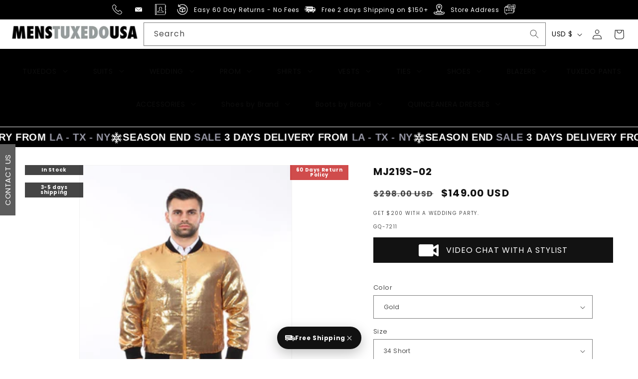

--- FILE ---
content_type: text/css
request_url: https://cdn.shopify.com/extensions/019bf1b7-eb8d-7557-b9e4-aa89ecacc7c7/ea-accessibility-420/assets/main-ea-accessibility.css
body_size: 1038
content:
.ea-accessibility,.ea-accessibility *{box-sizing:border-box!important}.ea-accessibility button{line-height:normal}iframe.skiptranslate[id*=":2"]{display:none!important}.eac-active-contrast-dark{--website-bg:#121212;--card-bg:#1c1c1c;--h1-text:#fff;--h2-text:#e0e0e0;--h3-text:#b3b3b3;--h4-text:#ccc;--h5-text:#e0e0e0;--paragraph:#ccc;--link-color:gold;--button-text:#fff;--button-bg:#3b3b3b;--hover-state:gold;--input-bg:#1c1c1c;--input-border:#3b3b3b;--input-text:#fff;--placeholder:#777;--focus-border:gold;--banner-info-bg:#222d7d;--banner-info-text:#fff;--banner-critical-bg:#7b2222;--banner-critical-text:#fff;--banner-warning-bg:#7b5c22;--banner-warning-text:#fff;--banner-success-bg:#32cd32;--banner-success-text:#fff}.eac-active-contrast-dark .modal__content,.eac-active-contrast-dark .search-modal,.eac-active-contrast-dark [class*=color-scheme],.eac-active-contrast-dark body:not(.ea-accessibility *),.eac-active-contrast-dark footer{background-color:var(--website-bg)!important;background:var(--website-bg)!important;color:var(--paragraph)!important;transition:background-color,color .3s ease}.eac-active-contrast-dark h1{color:var(--h1-text)!important;transition:color .3s ease}.eac-active-contrast-dark h2{color:var(--h2-text)!important;transition:color .3s ease}.eac-active-contrast-dark h3,.eac-active-contrast-dark h4,.eac-active-contrast-dark h5,.eac-active-contrast-dark h6{color:var(--h3-text)!important;transition:color .3s ease}.eac-active-contrast-dark div:not(.ea-accessibility *),.eac-active-contrast-dark p:not(.ea-accessibility *),.eac-active-contrast-dark s:not(.ea-accessibility *),.eac-active-contrast-dark span:not(.ea-accessibility *){color:var(--paragraph)!important;transition:color .3s ease}.eac-active-contrast-dark a:not(.ea-accessibility *){color:var(--link-color)!important;text-decoration:none!important;transition:color .3s ease}.eac-active-contrast-dark a:hover{color:var(--hover-state)!important;text-decoration:underline}.eac-active-contrast-dark .button{background-color:var(--button-bg)!important;border:none;border-radius:4px;color:var(--button-text)!important;cursor:pointer;padding:.5rem 1rem;transition:background-color,color .3s ease}.eac-active-contrast-dark .button:hover{background-color:var(--hover-state)!important}.eac-active-contrast-dark input,.eac-active-contrast-dark textarea{background-color:var(--input-bg)!important;border:1px solid var(--input-border)!important;border-radius:4px!important;color:var(--input-text)!important;padding:.5rem!important;transition:background-color,border-color,color .3s ease}.eac-active-contrast-dark input::placeholder,.eac-active-contrast-dark textarea::placeholder{color:var(--placeholder)!important}.eac-active-contrast-dark input:focus,.eac-active-contrast-dark textarea:focus{border-color:var(--focus-border)!important;outline:none!important}.eac-active-contrast-dark select{background-color:var(--input-bg)!important;border:1px solid var(--input-border)!important;border-radius:4px!important;color:var(--input-text)!important;padding:.5rem!important;transition:background-color,border-color,color .3s ease}.eac-active-contrast-dark select::placeholder{color:var(--placeholder)!important}.eac-active-contrast-dark select:focus{border-color:var(--focus-border)!important;outline:none!important}.eac-active-contrast-dark .card{background-color:var(--card-bg);border-radius:8px;padding:1rem;transition:background-color .3s ease}.eac-active-contrast-dark .banner-info{background-color:var(--banner-info-bg)!important;color:var(--banner-info-text)!important}.eac-active-contrast-dark .banner-critical{background-color:var(--banner-critical-bg)!important;color:var(--banner-critical-text)!important}.eac-active-contrast-dark .banner-warning{background-color:var(--banner-warning-bg)!important;color:var(--banner-warning-text)!important}.eac-active-contrast-dark .banner-success{background-color:var(--banner-success-bg)!important;color:var(--banner-success-text)!important}.eac-active-contrast-light{--website-bg:#fff;--card-bg:#fafafa;--h1-text:#000;--h2-text:#2a2a2a;--h3-text:#3b3b3b;--h4-text:#4f4f4f;--h5-text:#636363;--paragraph:#4f4f4f;--link-color:#007bff;--button-text:#fff;--button-bg:#007bff;--hover-state:#0056d2;--input-bg:#fafafa;--input-border:#ccc;--input-text:#2a2a2a;--placeholder:#aaa;--focus-border:#007bff;--banner-info-bg:#dbe9ff;--banner-info-text:#222d7b;--banner-critical-bg:#ffdbdb;--banner-critical-text:#7b2222;--banner-warning-bg:#fff3db;--banner-warning-text:#7b5c22;--banner-success-bg:#90ee90;--banner-success-text:#006400}.eac-active-contrast-light .modal__content,.eac-active-contrast-light .search-modal,.eac-active-contrast-light [class*=color-scheme],.eac-active-contrast-light body:not(.ea-accessibility *),.eac-active-contrast-light footer{background-color:var(--website-bg)!important;background:var(--website-bg)!important;color:var(--paragraph)!important;transition:background-color,color .3s ease}.eac-active-contrast-light h1{color:var(--h1-text)!important;transition:color .3s ease}.eac-active-contrast-light h2{color:var(--h2-text)!important;transition:color .3s ease}.eac-active-contrast-light h3{color:var(--h3-text)!important;transition:color .3s ease}.eac-active-contrast-light p:not(.ea-accessibility *){color:var(--paragraph)!important;transition:color .3s ease}.eac-active-contrast-light a:not(.ea-accessibility *){color:var(--link-color);text-decoration:none;transition:color .3s ease}.eac-active-contrast-light a:hover{color:var(--hover-state)!important;text-decoration:underline!important}.eac-active-contrast-light .button{background-color:var(--button-bg)!important;border:none!important;border-radius:4px!important;color:var(--button-text)!important;cursor:pointer!important;padding:.5rem 1rem!important;transition:background-color,color .3s ease}.eac-active-contrast-light .button:hover{background-color:var(--hover-state)!important}.eac-active-contrast-light input,.eac-active-contrast-light select,.eac-active-contrast-light textarea{background-color:var(--input-bg)!important;border:1px solid var(--input-border)!important;border-radius:4px!important;color:var(--input-text);padding:.5rem!important;transition:background-color,border-color,color .3s ease}.eac-active-contrast-light input::placeholder,.eac-active-contrast-light select::placeholder,.eac-active-contrast-light textarea::placeholder{color:var(--placeholder)!important}.eac-active-contrast-light input:focus,.eac-active-contrast-light select:focus,.eac-active-contrast-light textarea:focus{border-color:var(--focus-border)!important;outline:none!important}.eac-active-contrast-light .card{background-color:var(--card-bg)!important;border-radius:8px!important;padding:1rem!important;transition:background-color .3s ease}.eac-active-contrast-light .banner-info{background-color:var(--banner-info-bg)!important;color:var(--banner-info-text)!important}.eac-active-contrast-light .banner-critical{background-color:var(--banner-critical-bg)!important;color:var(--banner-critical-text)!important}.eac-active-contrast-light .banner-warning{background-color:var(--banner-warning-bg)!important;color:var(--banner-warning-text)!important}.eac-active-contrast-light .banner-success{background-color:var(--banner-success-bg)!important;color:var(--banner-success-text)!important}.eac-accMenu{color:#000;font-family:Arial;letter-spacing:normal;line-height:normal;text-align:left}.eac-accMenu hr{background-color:#0000001a;margin-bottom:10px;margin-top:15px}@media (max-width:768px){.eac-hidden-mobile{display:none!important}}#eac-magnifier{background:#fff;border:2px solid #0000001a;border-radius:4px;box-shadow:2px 2px 8px #0003;display:none;font-size:24px;max-width:300px;padding:10px 15px}#eac-magnifier,#eac-readingGuide{pointer-events:none;position:absolute;transition:all .2s ease;z-index:2347483649}#eac-readingGuide{border-radius:4px;font-size:1px;height:10px!important;width:400px}html.eac-readerView,html.eac-readerView body{align-items:center;display:flex;flex-direction:column;justify-content:center}html.eac-readerView body{background-color:#fdfdfd;box-sizing:border-box;color:#000;font-family:Georgia,serif;font-size:1.25rem;line-height:1.8;margin:auto;max-width:720px!important;padding:2rem;width:100%}html.eac-readerView #main-collection-filters,html.eac-readerView .ads,html.eac-readerView [class*=footer]:not(.ea-accessibility *),html.eac-readerView [class*=header]:not(.ea-accessibility *),html.eac-readerView aside,html.eac-readerView button:not(.ea-accessibility *),html.eac-readerView cart-drawer,html.eac-readerView footer,html.eac-readerView header,html.eac-readerView input:not(.ea-accessibility *),html.eac-readerView nav,html.eac-readerView svg:not(.ea-accessibility *){display:none!important}html.eac-readerView ol,html.eac-readerView ul{list-style-type:none!important;padding:initial!important}html.eac-readerView [class*=image]{padding-bottom:10px!important}html.eac-readerView img{height:auto!important;max-width:100%!important}body:has(.kl_reviews__submission_modal__overlay) .ea-accessibility{display:none}
/*# sourceMappingURL=main.3b78c02d.css.map*/

--- FILE ---
content_type: text/css
request_url: https://menstuxedousa.com/cdn/shop/t/31/assets/ss-header.css?v=76782508591338756991769692063
body_size: -238
content:
.header-top--container{max-width:1450px;width:100%;margin:0 auto;padding:5px 20px;display:flex;justify-content:space-between;align-items:center}header.header{display:flex;justify-content:space-between;flex-wrap:wrap;width:100%;margin:0;max-width:100%;padding:0!important}.header__active-menu-item{color:#fff!important}.search-modal.modal__content{opacity:1!important;width:70%;min-height:auto;position:relative!important}.search-modal.modal__content .search-modal__content{padding:0!important}.search-modal__form{max-width:100%}@media screen and (min-width: 990px){.header__submenu:not(:has(.grandchild__submenu)),.grandchild__submenu ul.header__submenu{max-height:400px;overflow-y:auto}.header__inline-menu{width:100%;background:#000;justify-content:center;display:flex;padding:1.2rem 0}.list-menu.list-menu--inline{justify-content:center;align-items:center;width:100%!important;max-width:1500px}.header__menu-item:not(.header__submenu .header__menu-item){color:#fff;text-transform:uppercase;padding:.2rem .4rem}.header__menu-item .icon-caret{position:static}}@media screen and (max-width: 990px){.header__heading-link{display:none}}
/*# sourceMappingURL=/cdn/shop/t/31/assets/ss-header.css.map?v=76782508591338756991769692063 */


--- FILE ---
content_type: text/plain; charset=utf-8
request_url: https://sp-micro-proxy.b-cdn.net/micro?unique_id=menstuxedousa.myshopify.com
body_size: 5329
content:
{"site":{"free_plan_limit_reached":false,"billing_status":"active","billing_active":true,"pricing_plan_required":false,"settings":{"proof_mobile_position":"Bottom","proof_desktop_position":"Bottom Left","proof_pop_size":"default","proof_start_delay_time":1,"proof_time_between":3,"proof_display_time":6,"proof_visible":false,"proof_cycle":true,"proof_mobile_enabled":true,"proof_desktop_enabled":true,"proof_tablet_enabled":true,"proof_locale":"en","proof_show_powered_by":false},"site_integrations":[{"id":"1305631","enabled":true,"integration":{"name":"Shopify Abandoned Cart","handle":"shopify_abandoned_cart","pro":true},"settings":{"proof_onclick_new_tab":null,"proof_exclude_pages":["cart"],"proof_include_pages":[],"proof_display_pages_mode":"excluded","proof_minimum_activity_sessions":2,"proof_height":110,"proof_bottom":15,"proof_top":10,"proof_right":15,"proof_left":10,"proof_background_color":"#fff","proof_background_image_url":"","proof_font_color":"#333","proof_border_radius":8,"proof_padding_top":0,"proof_padding_bottom":0,"proof_padding_left":8,"proof_padding_right":16,"proof_icon_color":null,"proof_icon_background_color":null,"proof_hours_before_obscure":20,"proof_minimum_review_rating":5,"proof_highlights_color":"#F89815","proof_display_review":true,"proof_show_review_on_hover":false,"proof_summary_time_range":1440,"proof_summary_minimum_count":10,"proof_show_media":true,"proof_show_message":true,"proof_media_url":null,"proof_media_position":"top","proof_nudge_click_url":null,"proof_icon_url":null,"proof_icon_mode":null,"proof_icon_enabled":false},"template":{"id":"184","body":{"top":"You left something in your cart!","middle":"Visit cart to complete your purchase."},"raw_body":"<top>You left something in your cart!</top><middle>Visit cart to complete your purchase.</middle>","locale":"en"}},{"id":"215227","enabled":true,"integration":{"name":"Shopify Add To Cart","handle":"shopify_storefront_add_to_cart","pro":false},"settings":{"proof_onclick_new_tab":null,"proof_exclude_pages":null,"proof_include_pages":[],"proof_display_pages_mode":"excluded","proof_minimum_activity_sessions":null,"proof_height":110,"proof_bottom":10,"proof_top":10,"proof_right":10,"proof_left":10,"proof_background_color":"#fff","proof_background_image_url":"","proof_font_color":"#333","proof_border_radius":9999,"proof_padding_top":0,"proof_padding_bottom":0,"proof_padding_left":8,"proof_padding_right":16,"proof_icon_color":null,"proof_icon_background_color":null,"proof_hours_before_obscure":48,"proof_minimum_review_rating":5,"proof_highlights_color":"#fdcb6e","proof_display_review":true,"proof_show_review_on_hover":true,"proof_summary_time_range":1440,"proof_summary_minimum_count":10,"proof_show_media":false,"proof_show_message":false,"proof_media_url":null,"proof_media_position":null,"proof_nudge_click_url":null,"proof_icon_url":null,"proof_icon_mode":null,"proof_icon_enabled":false},"template":{"id":"36","body":{"top":"{{first_name}} in {{city}}, {{province}} {{country}}","middle":"Added to Cart {{product_title}}"},"raw_body":"<top>{{first_name}} in {{city}}, {{province}} {{country}}</top><middle>Added to Cart {{product_title}}</middle>","locale":"en"}},{"id":"215228","enabled":true,"integration":{"name":"Shopify Purchase","handle":"shopify_api_purchase","pro":false},"settings":{"proof_onclick_new_tab":null,"proof_exclude_pages":null,"proof_include_pages":[],"proof_display_pages_mode":"excluded","proof_minimum_activity_sessions":null,"proof_height":110,"proof_bottom":10,"proof_top":10,"proof_right":10,"proof_left":10,"proof_background_color":"#fff","proof_background_image_url":"","proof_font_color":"#333","proof_border_radius":9999,"proof_padding_top":0,"proof_padding_bottom":0,"proof_padding_left":8,"proof_padding_right":16,"proof_icon_color":null,"proof_icon_background_color":null,"proof_hours_before_obscure":48,"proof_minimum_review_rating":5,"proof_highlights_color":"#fdcb6e","proof_display_review":true,"proof_show_review_on_hover":true,"proof_summary_time_range":1440,"proof_summary_minimum_count":10,"proof_show_media":false,"proof_show_message":false,"proof_media_url":null,"proof_media_position":null,"proof_nudge_click_url":null,"proof_icon_url":null,"proof_icon_mode":null,"proof_icon_enabled":false},"template":{"id":"4","body":{"top":"{{first_name}} in {{city}}, {{province}} {{country}}","middle":"Purchased {{product_title}}"},"raw_body":"<top>{{first_name}} in {{city}}, {{province}} {{country}}</top><middle>Purchased {{product_title}}</middle>","locale":"en"}}],"events":[{"id":"244752218","created_at":"2026-01-30T08:24:37.192Z","variables":{"first_name":"Someone","city":"Montreal","province":"Quebec","province_code":"QC","country":"Canada","country_code":"CA","product_title":"Mens Rose Gold Sequin Tuxedo Jacket with Black Satin Shawl Lapel and Matching Bow Tie"},"click_url":"https://menstuxedousa.com/products/mens-rose-gold-sequin-tuxedo-jacket-with-black-satin-shawl-lapel-and-matching-bow-tie","image_url":"https://cdn.shopify.com/s/files/1/2228/4005/files/Mens-Rose-Gold-Sequin-Tuxedo-Jacket.jpg?v=1748930877","product":{"id":"63694501","product_id":"8858251002094","title":"Mens Rose Gold Sequin Tuxedo Jacket with Black Satin Shawl Lapel and Matching Bow Tie","created_at":"2025-06-03T06:23:14.421Z","updated_at":"2026-01-28T07:17:42.367Z","published_at":"2025-12-31T09:16:19.000Z"},"site_integration":{"id":"215227","enabled":true,"integration":{"name":"Shopify Add To Cart","handle":"shopify_storefront_add_to_cart","pro":false},"template":{"id":"36","body":{"top":"{{first_name}} in {{city}}, {{province}} {{country}}","middle":"Added to Cart {{product_title}}"},"raw_body":"<top>{{first_name}} in {{city}}, {{province}} {{country}}</top><middle>Added to Cart {{product_title}}</middle>","locale":"en"}}},{"id":"244749824","created_at":"2026-01-30T07:07:29.713Z","variables":{"first_name":"Someone","city":"San Jose","province":"California","province_code":"CA","country":"United States","country_code":"US","product_title":"Linen Suit - Mens Summer Suits in Beige - Beach  Wedding"},"click_url":"https://menstuxedousa.com/products/linen-suit-mens-summer-suits-in-mint-beach-wedding","image_url":"https://cdn.shopify.com/s/files/1/2228/4005/files/3-piece-linen-suit-beige-mens-suit-vested-summer-suit-62653.jpg?v=1715158834","product":{"id":"60018690","product_id":"8465440407790","title":"Linen Suit - Mens Summer Suits in Beige - Beach  Wedding","created_at":"2024-05-08T08:51:30.000Z","updated_at":"2026-01-28T07:17:58.431Z","published_at":"2025-12-31T09:06:52.000Z"},"site_integration":{"id":"215227","enabled":true,"integration":{"name":"Shopify Add To Cart","handle":"shopify_storefront_add_to_cart","pro":false},"template":{"id":"36","body":{"top":"{{first_name}} in {{city}}, {{province}} {{country}}","middle":"Added to Cart {{product_title}}"},"raw_body":"<top>{{first_name}} in {{city}}, {{province}} {{country}}</top><middle>Added to Cart {{product_title}}</middle>","locale":"en"}}},{"id":"244748637","created_at":"2026-01-30T06:19:30.048Z","variables":{"first_name":"Someone","city":"Lake Charles","province":"Louisiana","province_code":"LA","country":"United States","country_code":"US","product_title":"Mens Emerald Green Tuxedo with Black Satin Shawl Lapel  3 Piece Formal Suit with Vest"},"click_url":"https://menstuxedousa.com/products/mens-emerald-green-tuxedo-with-black-satin-shawl-lapel-3-piece-formal-suit-with-vest","image_url":"https://cdn.shopify.com/s/files/1/2228/4005/files/front_view.png?v=1759234146","product":{"id":"63403261","product_id":"8831983714542","title":"Mens Emerald Green Tuxedo with Black Satin Shawl Lapel  3 Piece Formal Suit with Vest","created_at":"2025-05-03T05:26:45.415Z","updated_at":"2026-01-28T18:12:16.846Z","published_at":"2025-12-31T09:12:39.000Z"},"site_integration":{"id":"215227","enabled":true,"integration":{"name":"Shopify Add To Cart","handle":"shopify_storefront_add_to_cart","pro":false},"template":{"id":"36","body":{"top":"{{first_name}} in {{city}}, {{province}} {{country}}","middle":"Added to Cart {{product_title}}"},"raw_body":"<top>{{first_name}} in {{city}}, {{province}} {{country}}</top><middle>Added to Cart {{product_title}}</middle>","locale":"en"}}},{"id":"244746175","created_at":"2026-01-30T04:56:34.026Z","variables":{"first_name":"Someone","city":"Atlanta","province":"Georgia","province_code":"GA","country":"United States","country_code":"US","product_title":"Mens 3pc Vested Classic Tail Tuxedo in Black"},"click_url":"https://menstuxedousa.com/products/mens-3pc-vested-classic-tail-tuxedo-in-black","image_url":"https://cdn.shopify.com/s/files/1/2228/4005/products/T-2X-Black.jpg?v=1561914101","product":{"id":"8846106","product_id":"3892289830957","title":"Mens 3pc Vested Classic Tail Tuxedo in Black","created_at":"2019-06-30T17:01:34.000Z","updated_at":"2026-01-29T08:25:33.242Z","published_at":"2025-12-31T09:03:30.000Z"},"site_integration":{"id":"215227","enabled":true,"integration":{"name":"Shopify Add To Cart","handle":"shopify_storefront_add_to_cart","pro":false},"template":{"id":"36","body":{"top":"{{first_name}} in {{city}}, {{province}} {{country}}","middle":"Added to Cart {{product_title}}"},"raw_body":"<top>{{first_name}} in {{city}}, {{province}} {{country}}</top><middle>Added to Cart {{product_title}}</middle>","locale":"en"}}},{"id":"244746075","created_at":"2026-01-30T04:52:01.940Z","variables":{"first_name":"Someone","city":"Missouri City","province":"Texas","province_code":"TX","country":"United States","country_code":"US","product_title":"Purple Prom Suit - Purple Prom Outfit - Purple Prom Velvet  Tuxedo"},"click_url":"https://menstuxedousa.com/products/purple-prom-suit-purple-prom-outfit-purple-prom-velvet-tuxedo","image_url":"https://cdn.shopify.com/s/files/1/2228/4005/files/Mens-Purple-Velvet-Tuxedo.jpg?v=1717505024","product":{"id":"60224289","product_id":"8517398167790","title":"Purple Prom Suit - Purple Prom Outfit - Purple Prom Velvet  Tuxedo","created_at":"2024-05-28T06:06:52.000Z","updated_at":"2026-01-28T07:15:52.527Z","published_at":"2025-12-31T09:07:53.000Z"},"site_integration":{"id":"215227","enabled":true,"integration":{"name":"Shopify Add To Cart","handle":"shopify_storefront_add_to_cart","pro":false},"template":{"id":"36","body":{"top":"{{first_name}} in {{city}}, {{province}} {{country}}","middle":"Added to Cart {{product_title}}"},"raw_body":"<top>{{first_name}} in {{city}}, {{province}} {{country}}</top><middle>Added to Cart {{product_title}}</middle>","locale":"en"}}},{"id":"244745154","created_at":"2026-01-30T04:18:46.000Z","variables":{"first_name":"Michelle","city":"Chester","province":"Maryland","province_code":"MD","country":"United States","country_code":"US","product_title":"Mens Brown 1920s Zoot Suit  Long Gangster Mafia Suit Vintage Three-Piece Costume Set Pachuco Style"},"click_url":"https://menstuxedousa.com/products/men-s-brown-1920s-zoot-suit-long-gangster-mafia-suit-vintage-three-piece-costume-set-pachuco-style","image_url":"https://cdn.shopify.com/s/files/1/2228/4005/files/1_1.jpg?v=1765529622","product":{"id":"65356793","product_id":"9076619706606","title":"Mens Brown 1920s Zoot Suit  Long Gangster Mafia Suit Vintage Three-Piece Costume Set Pachuco Style","created_at":"2025-12-12T08:56:15.144Z","updated_at":"2026-01-28T07:14:14.351Z","published_at":"2025-12-31T09:27:00.000Z"},"site_integration":{"id":"215228","enabled":true,"integration":{"name":"Shopify Purchase","handle":"shopify_api_purchase","pro":false},"template":{"id":"4","body":{"top":"{{first_name}} in {{city}}, {{province}} {{country}}","middle":"Purchased {{product_title}}"},"raw_body":"<top>{{first_name}} in {{city}}, {{province}} {{country}}</top><middle>Purchased {{product_title}}</middle>","locale":"en"}}},{"id":"244745030","created_at":"2026-01-30T04:13:35.396Z","variables":{"first_name":"Someone","city":"Pocomoke City","province":"Maryland","province_code":"MD","country":"United States","country_code":"US","product_title":"Mens Brown 1920s Zoot Suit  Long Gangster Mafia Suit Vintage Three-Piece Costume Set Pachuco Style"},"click_url":"https://menstuxedousa.com/products/men-s-brown-1920s-zoot-suit-long-gangster-mafia-suit-vintage-three-piece-costume-set-pachuco-style","image_url":"https://cdn.shopify.com/s/files/1/2228/4005/files/1_1.jpg?v=1765529622","product":{"id":"65356793","product_id":"9076619706606","title":"Mens Brown 1920s Zoot Suit  Long Gangster Mafia Suit Vintage Three-Piece Costume Set Pachuco Style","created_at":"2025-12-12T08:56:15.144Z","updated_at":"2026-01-28T07:14:14.351Z","published_at":"2025-12-31T09:27:00.000Z"},"site_integration":{"id":"215227","enabled":true,"integration":{"name":"Shopify Add To Cart","handle":"shopify_storefront_add_to_cart","pro":false},"template":{"id":"36","body":{"top":"{{first_name}} in {{city}}, {{province}} {{country}}","middle":"Added to Cart {{product_title}}"},"raw_body":"<top>{{first_name}} in {{city}}, {{province}} {{country}}</top><middle>Added to Cart {{product_title}}</middle>","locale":"en"}}},{"id":"244744751","created_at":"2026-01-30T04:03:33.746Z","variables":{"first_name":"Someone","city":"Murrieta","province":"California","province_code":"CA","country":"United States","country_code":"US","product_title":"Crinoline 9 Hoop Skirt Petticoat for Quinceanera Dresses & Ball Gowns-New Collection"},"click_url":"https://menstuxedousa.com/products/crinoline-9-hoop-skirt-petticoat-for-quinceanera-dresses-ball-gowns","image_url":"https://cdn.shopify.com/s/files/1/2228/4005/files/9-hoop-petticoat-for-quinceanera-dresses-and-ball-gown-white-petticoat-accessories-crinoline-accessories-formal-dress-shops-formaldressshops-822.jpg?v=1767789795","product":{"id":"65448728","product_id":"9105815797998","title":"Crinoline 9 Hoop Skirt Petticoat for Quinceanera Dresses & Ball Gowns-New Collection","created_at":"2026-01-07T12:41:27.663Z","updated_at":"2026-01-07T12:43:24.855Z","published_at":"2026-01-07T12:41:46.000Z"},"site_integration":{"id":"215227","enabled":true,"integration":{"name":"Shopify Add To Cart","handle":"shopify_storefront_add_to_cart","pro":false},"template":{"id":"36","body":{"top":"{{first_name}} in {{city}}, {{province}} {{country}}","middle":"Added to Cart {{product_title}}"},"raw_body":"<top>{{first_name}} in {{city}}, {{province}} {{country}}</top><middle>Added to Cart {{product_title}}</middle>","locale":"en"}}},{"id":"244743721","created_at":"2026-01-30T03:32:29.000Z","variables":{"first_name":"Otis","city":"Blythewood","province":"South Carolina","province_code":"SC","country":"United States","country_code":"US","product_title":"Black Cashmere Chesterfield Overcoat  1920s Full Length Topcoat"},"click_url":"https://menstuxedousa.com/products/black-cashmere-chesterfield-overcoat-1920s-full-length-topcoat","image_url":"https://cdn.shopify.com/s/files/1/2228/4005/files/black-cashmere-chesterfield-overcoat-1920s-full-length-topcoat-1.png?v=1763619816","product":{"id":"64179468","product_id":"8925817471214","title":"Black Cashmere Chesterfield Overcoat  1920s Full Length Topcoat","created_at":"2025-08-11T05:53:56.889Z","updated_at":"2026-01-28T07:14:54.696Z","published_at":"2025-12-31T09:24:41.000Z"},"site_integration":{"id":"215228","enabled":true,"integration":{"name":"Shopify Purchase","handle":"shopify_api_purchase","pro":false},"template":{"id":"4","body":{"top":"{{first_name}} in {{city}}, {{province}} {{country}}","middle":"Purchased {{product_title}}"},"raw_body":"<top>{{first_name}} in {{city}}, {{province}} {{country}}</top><middle>Purchased {{product_title}}</middle>","locale":"en"}}},{"id":"244743561","created_at":"2026-01-30T03:27:33.937Z","variables":{"first_name":"Someone","city":"Woodfield","province":"South Carolina","province_code":"SC","country":"United States","country_code":"US","product_title":"Black Cashmere Chesterfield Overcoat  1920s Full Length Topcoat"},"click_url":"https://menstuxedousa.com/products/black-cashmere-chesterfield-overcoat-1920s-full-length-topcoat","image_url":"https://cdn.shopify.com/s/files/1/2228/4005/files/black-cashmere-chesterfield-overcoat-1920s-full-length-topcoat-1.png?v=1763619816","product":{"id":"64179468","product_id":"8925817471214","title":"Black Cashmere Chesterfield Overcoat  1920s Full Length Topcoat","created_at":"2025-08-11T05:53:56.889Z","updated_at":"2026-01-28T07:14:54.696Z","published_at":"2025-12-31T09:24:41.000Z"},"site_integration":{"id":"215227","enabled":true,"integration":{"name":"Shopify Add To Cart","handle":"shopify_storefront_add_to_cart","pro":false},"template":{"id":"36","body":{"top":"{{first_name}} in {{city}}, {{province}} {{country}}","middle":"Added to Cart {{product_title}}"},"raw_body":"<top>{{first_name}} in {{city}}, {{province}} {{country}}</top><middle>Added to Cart {{product_title}}</middle>","locale":"en"}}},{"id":"244743524","created_at":"2026-01-30T03:26:14.425Z","variables":{"first_name":"Someone","city":"Acworth","province":"Georgia","province_code":"GA","country":"United States","country_code":"US","product_title":"Mens 2 button Gangster Pinstripe Suit in Black & White"},"click_url":"https://menstuxedousa.com/products/mens-2-button-gangster-pinstripe-suit-in-black-white","image_url":"https://cdn.shopify.com/s/files/1/2228/4005/files/Mens_2_button_Gangster_Pinstripe_Suit1.png?v=1753852645","product":{"id":"10724798","product_id":"4110815985709","title":"Mens 2 button Gangster Pinstripe Suit in Black & White","created_at":"2019-09-19T03:30:03.000Z","updated_at":"2026-01-29T08:25:23.490Z","published_at":"2025-12-31T09:04:42.000Z"},"site_integration":{"id":"215227","enabled":true,"integration":{"name":"Shopify Add To Cart","handle":"shopify_storefront_add_to_cart","pro":false},"template":{"id":"36","body":{"top":"{{first_name}} in {{city}}, {{province}} {{country}}","middle":"Added to Cart {{product_title}}"},"raw_body":"<top>{{first_name}} in {{city}}, {{province}} {{country}}</top><middle>Added to Cart {{product_title}}</middle>","locale":"en"}}},{"id":"244742539","created_at":"2026-01-30T02:56:12.210Z","variables":{"first_name":"Someone","city":"Indianapolis","province":"Indiana","province_code":"IN","country":"United States","country_code":"US","product_title":"Gator Belly Dress Shoe Exotics Los Altos ?? Black"},"click_url":"https://menstuxedousa.com/products/gator-belly-dress-shoe-exotics-los-altos-black","image_url":"https://cdn.shopify.com/s/files/1/2228/4005/files/Gator-Belly-Dress-Shoe-Exotics-Los-Altos-Black.jpg?v=1748951239","product":{"id":"63696513","product_id":"8858675151086","title":"Gator Belly Dress Shoe Exotics Los Altos ?? Black","created_at":"2025-06-03T11:47:21.965Z","updated_at":"2026-01-28T07:13:28.991Z","published_at":"2025-12-31T09:17:59.000Z"},"site_integration":{"id":"215227","enabled":true,"integration":{"name":"Shopify Add To Cart","handle":"shopify_storefront_add_to_cart","pro":false},"template":{"id":"36","body":{"top":"{{first_name}} in {{city}}, {{province}} {{country}}","middle":"Added to Cart {{product_title}}"},"raw_body":"<top>{{first_name}} in {{city}}, {{province}} {{country}}</top><middle>Added to Cart {{product_title}}</middle>","locale":"en"}}},{"id":"244742142","created_at":"2026-01-30T02:43:55.000Z","variables":{"first_name":"Chu'En","city":"Townsend","province":"Delaware","province_code":"DE","country":"United States","country_code":"US","product_title":"Mens Two Button Modern Fit Velvet Hunter Green Blazer"},"click_url":"https://menstuxedousa.com/products/mens-two-button-modern-fit-velvet-hunter-green-blazer","image_url":"https://cdn.shopify.com/s/files/1/2228/4005/files/Hunter_Green_Blazer2.jpg?v=1725944427","product":{"id":"61120339","product_id":"8656571531502","title":"Mens Two Button Modern Fit Velvet Hunter Green Blazer","created_at":"2024-09-10T04:31:02.000Z","updated_at":"2026-01-29T08:26:17.799Z","published_at":"2025-12-31T09:10:02.000Z"},"site_integration":{"id":"215228","enabled":true,"integration":{"name":"Shopify Purchase","handle":"shopify_api_purchase","pro":false},"template":{"id":"4","body":{"top":"{{first_name}} in {{city}}, {{province}} {{country}}","middle":"Purchased {{product_title}}"},"raw_body":"<top>{{first_name}} in {{city}}, {{province}} {{country}}</top><middle>Purchased {{product_title}}</middle>","locale":"en"}}},{"id":"244741996","created_at":"2026-01-30T02:38:58.501Z","variables":{"first_name":"Someone","city":"Clemson","province":"South Carolina","province_code":"SC","country":"United States","country_code":"US","product_title":"Modern Cowboy Blazer for Men  Grey Western Jacket with Style"},"click_url":"https://menstuxedousa.com/products/modern-cowboy-blazer-for-men-grey-western-jacket-with-style","image_url":"https://cdn.shopify.com/s/files/1/2228/4005/files/20250825_1729_Casual_Country_Style_remix_01k3ghdqn5fqp9ef30dgphta83_d486f83c-9aee-4dd7-a0d3-ffd737bbbcb4.png?v=1756357272","product":{"id":"64306102","product_id":"8935962640622","title":"Modern Cowboy Blazer for Men  Grey Western Jacket with Style","created_at":"2025-08-28T05:01:11.728Z","updated_at":"2026-01-28T07:13:34.537Z","published_at":"2025-12-31T09:25:23.000Z"},"site_integration":{"id":"215227","enabled":true,"integration":{"name":"Shopify Add To Cart","handle":"shopify_storefront_add_to_cart","pro":false},"template":{"id":"36","body":{"top":"{{first_name}} in {{city}}, {{province}} {{country}}","middle":"Added to Cart {{product_title}}"},"raw_body":"<top>{{first_name}} in {{city}}, {{province}} {{country}}</top><middle>Added to Cart {{product_title}}</middle>","locale":"en"}}},{"id":"244741843","created_at":"2026-01-30T02:33:55.440Z","variables":{"first_name":"Someone","city":"Middletown","province":"Delaware","province_code":"DE","country":"United States","country_code":"US","product_title":"Mens Two Button Modern Fit Velvet Hunter Green Blazer"},"click_url":"https://menstuxedousa.com/products/mens-two-button-modern-fit-velvet-hunter-green-blazer","image_url":"https://cdn.shopify.com/s/files/1/2228/4005/files/Hunter_Green_Blazer2.jpg?v=1725944427","product":{"id":"61120339","product_id":"8656571531502","title":"Mens Two Button Modern Fit Velvet Hunter Green Blazer","created_at":"2024-09-10T04:31:02.000Z","updated_at":"2026-01-29T08:26:17.799Z","published_at":"2025-12-31T09:10:02.000Z"},"site_integration":{"id":"215227","enabled":true,"integration":{"name":"Shopify Add To Cart","handle":"shopify_storefront_add_to_cart","pro":false},"template":{"id":"36","body":{"top":"{{first_name}} in {{city}}, {{province}} {{country}}","middle":"Added to Cart {{product_title}}"},"raw_body":"<top>{{first_name}} in {{city}}, {{province}} {{country}}</top><middle>Added to Cart {{product_title}}</middle>","locale":"en"}}},{"id":"244739561","created_at":"2026-01-30T01:26:02.000Z","variables":{"first_name":"Mario","city":"Broken Arrow","province":"Oklahoma","province_code":"OK","country":"United States","country_code":"US","product_title":"Mens Robert De Niro Casino Movie Blazer in Red"},"click_url":"https://menstuxedousa.com/products/mens-robert-de-niro-casino-movie-blazer-in-red","image_url":"https://cdn.shopify.com/s/files/1/2228/4005/files/mens-robert-de-niro-casino-movie-blazer-in-red3_d9a3f2fd-2a03-4f00-981d-da74cfb7d084.webp?v=1764852941","product":{"id":"10724385","product_id":"4110811103277","title":"Mens Robert De Niro Casino Movie Blazer in Red","created_at":"2019-09-19T03:17:55.000Z","updated_at":"2026-01-29T08:25:25.364Z","published_at":"2025-12-31T09:04:39.000Z"},"site_integration":{"id":"215228","enabled":true,"integration":{"name":"Shopify Purchase","handle":"shopify_api_purchase","pro":false},"template":{"id":"4","body":{"top":"{{first_name}} in {{city}}, {{province}} {{country}}","middle":"Purchased {{product_title}}"},"raw_body":"<top>{{first_name}} in {{city}}, {{province}} {{country}}</top><middle>Purchased {{product_title}}</middle>","locale":"en"}}},{"id":"244739508","created_at":"2026-01-30T01:24:27.905Z","variables":{"first_name":"Someone","city":"Tulsa","province":"Oklahoma","province_code":"OK","country":"United States","country_code":"US","product_title":"Mens Robert De Niro Casino Movie Blazer in Red"},"click_url":"https://menstuxedousa.com/products/mens-robert-de-niro-casino-movie-blazer-in-red","image_url":"https://cdn.shopify.com/s/files/1/2228/4005/files/mens-robert-de-niro-casino-movie-blazer-in-red3_d9a3f2fd-2a03-4f00-981d-da74cfb7d084.webp?v=1764852941","product":{"id":"10724385","product_id":"4110811103277","title":"Mens Robert De Niro Casino Movie Blazer in Red","created_at":"2019-09-19T03:17:55.000Z","updated_at":"2026-01-29T08:25:25.364Z","published_at":"2025-12-31T09:04:39.000Z"},"site_integration":{"id":"215227","enabled":true,"integration":{"name":"Shopify Add To Cart","handle":"shopify_storefront_add_to_cart","pro":false},"template":{"id":"36","body":{"top":"{{first_name}} in {{city}}, {{province}} {{country}}","middle":"Added to Cart {{product_title}}"},"raw_body":"<top>{{first_name}} in {{city}}, {{province}} {{country}}</top><middle>Added to Cart {{product_title}}</middle>","locale":"en"}}},{"id":"244739493","created_at":"2026-01-30T01:23:59.965Z","variables":{"first_name":"Someone","city":"City of Saint Peters","province":"Missouri","province_code":"MO","country":"United States","country_code":"US","product_title":"Mens Al Pacino Tony Montana Scarface Package | White Suit  Red Shirt"},"click_url":"https://menstuxedousa.com/products/mens-al-pacino-scarface-package-white-suit-red-shirt","image_url":"https://cdn.shopify.com/s/files/1/2228/4005/files/White_Suit_Red_Shirt1.png?v=1759488490","product":{"id":"13542617","product_id":"4285605904429","title":"Mens Al Pacino Tony Montana Scarface Package | White Suit  Red Shirt","created_at":"2019-10-17T16:42:01.000Z","updated_at":"2026-01-29T08:25:20.828Z","published_at":"2025-12-31T09:04:43.000Z"},"site_integration":{"id":"215227","enabled":true,"integration":{"name":"Shopify Add To Cart","handle":"shopify_storefront_add_to_cart","pro":false},"template":{"id":"36","body":{"top":"{{first_name}} in {{city}}, {{province}} {{country}}","middle":"Added to Cart {{product_title}}"},"raw_body":"<top>{{first_name}} in {{city}}, {{province}} {{country}}</top><middle>Added to Cart {{product_title}}</middle>","locale":"en"}}},{"id":"244738410","created_at":"2026-01-30T00:50:09.921Z","variables":{"first_name":"Someone","city":"Portland","province":"Oregon","province_code":"OR","country":"United States","country_code":"US","product_title":"Men's Fuchsia Pink & Black Floral Paisley Prom Tuxedo Pink Prom Tuxedos Floral Prom Tuxedos"},"click_url":"https://menstuxedousa.com/products/mens-fuchsia-pink-black-floral-paisley-prom-tuxedo-pink-prom-tuxedos-copy","image_url":"https://cdn.shopify.com/s/files/1/2228/4005/files/Myproject.jpg?v=1691439637","product":{"id":"62261963","product_id":"8722766594286","title":"Men's Fuchsia Pink & Black Floral Paisley Prom Tuxedo Pink Prom Tuxedos Floral Prom Tuxedos","created_at":"2024-12-28T19:55:06.000Z","updated_at":"2026-01-28T07:14:45.927Z","published_at":"2025-12-31T09:11:39.000Z"},"site_integration":{"id":"215227","enabled":true,"integration":{"name":"Shopify Add To Cart","handle":"shopify_storefront_add_to_cart","pro":false},"template":{"id":"36","body":{"top":"{{first_name}} in {{city}}, {{province}} {{country}}","middle":"Added to Cart {{product_title}}"},"raw_body":"<top>{{first_name}} in {{city}}, {{province}} {{country}}</top><middle>Added to Cart {{product_title}}</middle>","locale":"en"}}},{"id":"244738234","created_at":"2026-01-30T00:44:14.000Z","variables":{"first_name":"John","city":"Calumet Park","province":"Illinois","province_code":"IL","country":"United States","country_code":"US","product_title":"Mens Navy Blue 1920s Zoot Suit  Long Mafia Gangster Three-Piece Vintage Costume Set Zuit Pachuco Style"},"click_url":"https://menstuxedousa.com/products/men-s-navy-blue-1920s-zoot-suit-long-mafia-gangster-three-piece-vintage-costume-set-zuit-pachuco-style","image_url":"https://cdn.shopify.com/s/files/1/2228/4005/files/1_07efd8dd-f559-421e-9e2b-f45fc042812d.jpg?v=1766042872","product":{"id":"65386088","product_id":"9081598410990","title":"Mens Navy Blue 1920s Zoot Suit  Long Mafia Gangster Three-Piece Vintage Costume Set Zuit Pachuco Style","created_at":"2025-12-18T07:27:54.282Z","updated_at":"2026-01-28T07:17:57.681Z","published_at":"2025-12-31T09:27:01.000Z"},"site_integration":{"id":"215228","enabled":true,"integration":{"name":"Shopify Purchase","handle":"shopify_api_purchase","pro":false},"template":{"id":"4","body":{"top":"{{first_name}} in {{city}}, {{province}} {{country}}","middle":"Purchased {{product_title}}"},"raw_body":"<top>{{first_name}} in {{city}}, {{province}} {{country}}</top><middle>Purchased {{product_title}}</middle>","locale":"en"}}},{"id":"244738173","created_at":"2026-01-30T00:42:39.602Z","variables":{"first_name":"Someone","city":"Midlothian","province":"Illinois","province_code":"IL","country":"United States","country_code":"US","product_title":"Mens Navy Blue 1920s Zoot Suit  Long Mafia Gangster Three-Piece Vintage Costume Set Zuit Pachuco Style"},"click_url":"https://menstuxedousa.com/products/men-s-navy-blue-1920s-zoot-suit-long-mafia-gangster-three-piece-vintage-costume-set-zuit-pachuco-style","image_url":"https://cdn.shopify.com/s/files/1/2228/4005/files/1_07efd8dd-f559-421e-9e2b-f45fc042812d.jpg?v=1766042872","product":{"id":"65386088","product_id":"9081598410990","title":"Mens Navy Blue 1920s Zoot Suit  Long Mafia Gangster Three-Piece Vintage Costume Set Zuit Pachuco Style","created_at":"2025-12-18T07:27:54.282Z","updated_at":"2026-01-28T07:17:57.681Z","published_at":"2025-12-31T09:27:01.000Z"},"site_integration":{"id":"215227","enabled":true,"integration":{"name":"Shopify Add To Cart","handle":"shopify_storefront_add_to_cart","pro":false},"template":{"id":"36","body":{"top":"{{first_name}} in {{city}}, {{province}} {{country}}","middle":"Added to Cart {{product_title}}"},"raw_body":"<top>{{first_name}} in {{city}}, {{province}} {{country}}</top><middle>Added to Cart {{product_title}}</middle>","locale":"en"}}},{"id":"244737924","created_at":"2026-01-30T00:34:26.550Z","variables":{"first_name":"Someone","city":"Fairfield","province":"Ohio","province_code":"OH","country":"United States","country_code":"US","product_title":"Mens 2 Button Gangster Burgundy/Royal/Purple Suit"},"click_url":"https://menstuxedousa.com/products/mens-2-button-gangster-burgundy-royal-purple-suit","image_url":"https://cdn.shopify.com/s/files/1/2228/4005/files/Gangster-Suit-Royal-Blue.jpg?v=1726202959","product":{"id":"10725467","product_id":"4110824243245","title":"Mens 2 Button Gangster Burgundy/Royal/Purple Suit","created_at":"2019-09-19T03:49:04.000Z","updated_at":"2026-01-29T08:25:28.916Z","published_at":"2025-12-31T09:04:46.000Z"},"site_integration":{"id":"215227","enabled":true,"integration":{"name":"Shopify Add To Cart","handle":"shopify_storefront_add_to_cart","pro":false},"template":{"id":"36","body":{"top":"{{first_name}} in {{city}}, {{province}} {{country}}","middle":"Added to Cart {{product_title}}"},"raw_body":"<top>{{first_name}} in {{city}}, {{province}} {{country}}</top><middle>Added to Cart {{product_title}}</middle>","locale":"en"}}},{"id":"244737741","created_at":"2026-01-30T00:27:47.698Z","variables":{"first_name":"Someone","city":"Hyattsville","province":"Maryland","province_code":"MD","country":"United States","country_code":"US","product_title":"Mens White and Gold Reversible Sequin Prom and Wedding Blazer"},"click_url":"https://menstuxedousa.com/products/mens-white-and-gold-reversible-sequin-prom-and-wedding-blazer","image_url":"https://cdn.shopify.com/s/files/1/2228/4005/products/Mens-Gold-White-Sequin-Blazer.jpg?v=1634401683","product":{"id":"48196123","product_id":"7060941602980","title":"Mens White and Gold Reversible Sequin Prom and Wedding Blazer","created_at":"2021-10-16T16:28:00.000Z","updated_at":"2026-01-29T08:25:32.833Z","published_at":"2025-12-31T09:05:59.000Z"},"site_integration":{"id":"215227","enabled":true,"integration":{"name":"Shopify Add To Cart","handle":"shopify_storefront_add_to_cart","pro":false},"template":{"id":"36","body":{"top":"{{first_name}} in {{city}}, {{province}} {{country}}","middle":"Added to Cart {{product_title}}"},"raw_body":"<top>{{first_name}} in {{city}}, {{province}} {{country}}</top><middle>Added to Cart {{product_title}}</middle>","locale":"en"}}},{"id":"244737553","created_at":"2026-01-30T00:20:18.235Z","variables":{"first_name":"Someone","city":"Stone Mountain","province":"Georgia","province_code":"GA","country":"United States","country_code":"US","product_title":"Mens Overcoat - Topcoat For Men - Winter Fabric - Men's Wool And Cashmere Double Breasted Long Overcoat Beige ~ Camel Three Quarter Winter Men's Topcoat Sale"},"click_url":"https://menstuxedousa.com/products/mens-overcoat-topcoat-for-men-winter-fabric-mens-wool-and-cashmere-double-breasted-long-overcoat-beige-camel-three-quarter-winter-mens-topcoat-sale","image_url":"https://cdn.shopify.com/s/files/1/2228/4005/files/Beige_Overcoat_5411e488-8ad6-4376-b293-0b030d4bd75e.jpg?v=1721725702","product":{"id":"60737004","product_id":"8616605810926","title":"Mens Overcoat - Topcoat For Men - Winter Fabric - Men's Wool And Cashmere Double Breasted Long Overcoat Beige ~ Camel Three Quarter Winter Men's Topcoat Sale","created_at":"2024-07-23T09:06:42.000Z","updated_at":"2026-01-29T08:25:40.837Z","published_at":"2025-12-31T09:09:19.000Z"},"site_integration":{"id":"215227","enabled":true,"integration":{"name":"Shopify Add To Cart","handle":"shopify_storefront_add_to_cart","pro":false},"template":{"id":"36","body":{"top":"{{first_name}} in {{city}}, {{province}} {{country}}","middle":"Added to Cart {{product_title}}"},"raw_body":"<top>{{first_name}} in {{city}}, {{province}} {{country}}</top><middle>Added to Cart {{product_title}}</middle>","locale":"en"}}},{"id":"244737490","created_at":"2026-01-30T00:18:04.000Z","variables":{"first_name":"Justin","city":"New Market","province":"Iowa","province_code":"IA","country":"United States","country_code":"US","product_title":"Mens All Season Suit Brand 3 Piece Vest Designer Classic Dress 2 Buttons Trendy Red Suit"},"click_url":"https://menstuxedousa.com/products/mens-all-season-suit-brand-3-piece-vest-designer-classic-dress-2-buttons-trendy-red-suit","image_url":"https://cdn.shopify.com/s/files/1/2228/4005/files/Mens-Two-Buttons-Red-Suit-23898_1.jpg?v=1748970293","product":{"id":"63699394","product_id":"8859119616238","title":"Mens All Season Suit Brand 3 Piece Vest Designer Classic Dress 2 Buttons Trendy Red Suit","created_at":"2025-06-03T17:04:56.159Z","updated_at":"2026-01-28T07:15:30.899Z","published_at":"2025-12-31T09:20:50.000Z"},"site_integration":{"id":"215228","enabled":true,"integration":{"name":"Shopify Purchase","handle":"shopify_api_purchase","pro":false},"template":{"id":"4","body":{"top":"{{first_name}} in {{city}}, {{province}} {{country}}","middle":"Purchased {{product_title}}"},"raw_body":"<top>{{first_name}} in {{city}}, {{province}} {{country}}</top><middle>Purchased {{product_title}}</middle>","locale":"en"}}}]}}